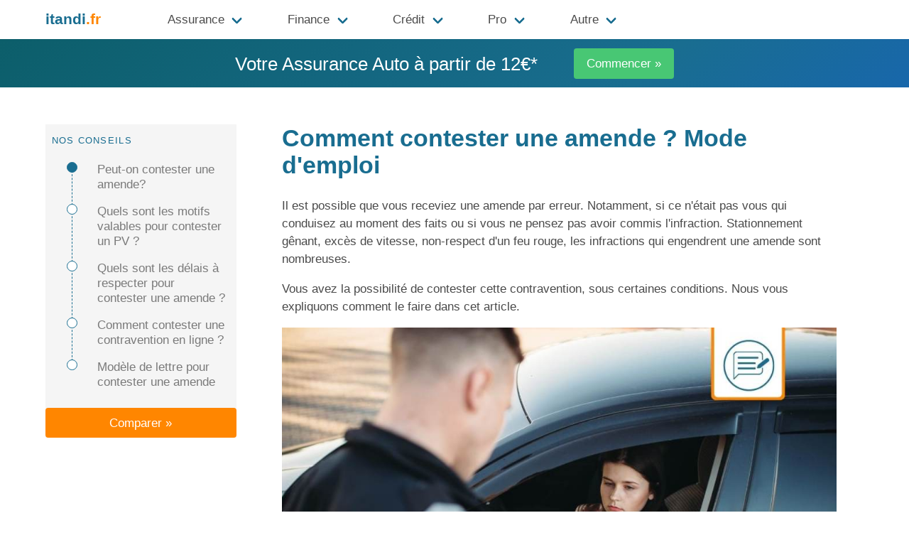

--- FILE ---
content_type: text/html;charset=UTF-8
request_url: https://www.itandi.fr/blog/comment-contester-une-amende
body_size: 15927
content:
<!DOCTYPE html><html><head><meta charset="utf-8"><meta name="viewport" content="width=device-width, initial-scale=1"><title>Comment Contester une Amende ? Mode d'Emploi</title><meta name="description" content="Vous avez reçu un avis de contravention et vous ne pensez pas avoir commis l'infraction ? Sachez que vous pouvez contester une amende. Nous vous expliquons la démarche à suivre."><link rel="canonical" href="https://www.itandi.fr/blog/comment-contester-une-amende" /><meta name="robots" content="noarchive"><link rel="stylesheet" type="text/css" href="https://www.itandi.fr/css/content.css"><script>let publisherAdsenseId = '4281063264834841';let adsenseArticleBlockId = '7560271450';let adsenseDisplayBlockId = '6131909219';let pixelGtagAnalyticsId = 'G-2R23LG9SNY';let pixelFbqId = '1663264450582985';let popUpConsent = true;let popUpClientId = '65b7a7fa8d77832b859ec7d3';let popUpCookiesVersion = 'itandi-fr-EU';var cookieMapping={adwords:{axeptioCookieKey:["google_ads","google_conversion_tracking","google_conversion_linker","google_remarketing"],pixelId:"undefined"!==typeof pixelGtagAdwordsId?pixelGtagAdwordsId:null,loaded:!1},analytics:{axeptioCookieKey:"google_analytics",pixelId:"undefined"!==typeof pixelGtagAnalyticsId?pixelGtagAnalyticsId:null,loaded:!1},adsense:{axeptioCookieKey:"double_click",pixelId:"undefined"!==typeof publisherAdsenseId?publisherAdsenseId:null,loaded:!1},facebook:{axeptioCookieKey:["facebook_conversion_tracking","facebook_custom_audiences","facebook_pixel","facebook_sdk"],pixelId:"undefined"!==typeof pixelFbqId?pixelFbqId:null,loaded:!1},facebook_shopping:{axeptioCookieKey:["facebook_conversion_tracking","facebook_custom_audiences","facebook_pixel","facebook_sdk"],pixelId:"undefined"!==typeof pixelFbqShoppingId?pixelFbqShoppingId:null,loaded:!1},bing:{axeptioCookieKey:"bing",pixelId:"undefined"!==typeof pixelBingId?pixelBingId:null,loaded:!1},outbrain:{axeptioCookieKey:"outbrain",pixelId:"undefined"!==typeof pixelOutbrainId?pixelOutbrainId:null,loaded:!1},tiktok:{axeptioCookieKey:"tiktok",pixelId:"undefined"!==typeof pixelTikTokId?pixelTikTokId:null,loaded:!1},snapchat:{axeptioCookieKey:"snapchat",pixelId:"undefined"!==typeof pixelSnapchatId?pixelSnapchatId:null,loaded:!1},brevo:{axeptioCookieKey:"sendinblue",pixelId:"undefined"!==typeof pixelBrevoId?pixelBrevoId:null,loaded:!1}};"undefined"!==typeof popUpConsent&&popUpConsent&&(window.axeptioSettings={clientId:popUpClientId,cookiesVersion:popUpCookiesVersion},function(b,a){var d=b.getElementsByTagName(a)[0];b=b.createElement(a);b.async=!0;b.src="//static.axept.io/sdk.js";d.parentNode.insertBefore(b,d)}(document,"script"),void 0===window._axcb&&(window._axcb=[]),window._axcb.push(function(b){b.on("cookies:complete",function(a){hasConsent("facebook",a)&&loadFacebookAdsPixel(pixelFbqId);hasConsent("facebook_shopping",a)&&loadFacebookAdsShoppingPixel(pixelFbqShoppingId);hasConsent("facebook",a)||hasConsent("facebook_shopping",a)||removeFacebookAdsPixel();if(hasConsent("adwords",a))loadAdwordsPixel(pixelGtagAdwordsId);else try{gtag("set","url_passthrough",!0)}catch(f){}if(hasConsent("analytics",a))loadAnalyticsPixel(pixelGtagAnalyticsId);else try{gtag("set","url_passthrough",!0)}catch(f){}hasConsent("adwords",a)||hasConsent("analytics",a)||removeGtagPixel();try{gtag("consent","update",a.$$googleConsentMode)}catch(f){}if("undefined"!==typeof publisherAdsenseId){var d=document.querySelectorAll("div.adsense-skeleton");if("undefined"!==typeof AUTO_ADS&&AUTO_ADS||0<d.length)loadAdsensePixel(publisherAdsenseId),hasConsent("adsense",a)?updateAdsensePersonalizedAds(!0):updateAdsensePersonalizedAds(!1)}hasConsent("outbrain",a)?loadOutbrainPixel(pixelOutbrainId):removeOutbrainPixel();hasConsent("bing",a)?loadBingPixel(pixelBingId):removeBingPixel();updateBingConsent(a.bing);hasConsent("tiktok",a)?loadTiktokPixel(pixelTikTokId):removeTikTokPixel();hasConsent("snapchat",a)?loadSnapchatPixel(pixelSnapchatId):removeSnapchatPixel();hasConsent("brevo",a)?loadBrevoPixel(pixelBrevoId):removeBrevoPixel()})}));"undefined"!==typeof popUpConsent&&popUpConsent||(hasConsent("facebook")&&loadFacebookAdsPixel(pixelFbqId),hasConsent("facebook_shopping")&&loadFacebookAdsShoppingPixel(pixelFbqShoppingId),hasConsent("adwords")&&loadAdwordsPixel(pixelGtagAdwordsId),hasConsent("analytics")&&loadAnalyticsPixel(pixelGtagAnalyticsId),updateGtagConsent(!0,!0),"undefined"!==typeof publisherAdsenseId&&hasConsent("adsense")&&(loadAdsensePixel(publisherAdsenseId),updateAdsensePersonalizedAds(!0)),hasConsent("outbrain")&&loadOutbrainPixel(pixelOutbrainId),hasConsent("bing")&&loadBingPixel(pixelBingId),updateBingConsent(!0),hasConsent("tiktok")&&loadTiktokPixel(pixelTikTokId),hasConsent("snapchat")&&loadSnapchatPixel(pixelSnapchatId),hasConsent("brevo")&&loadBrevoPixel(pixelBrevoId));function loadFacebookAdsPixel(b){cookieMapping.facebook.loaded||cookieMapping.facebook_shopping.loaded||(cookieMapping.facebook.loaded=!0,!function(a,d,f,c,e,g,h){a.fbq||(e=a.fbq=function(){e.callMethod?e.callMethod.apply(e,arguments):e.queue.push(arguments)},a._fbq||(a._fbq=e),e.push=e,e.loaded=!0,e.version="2.0",e.queue=[],g=d.createElement(f),g.async=!0,g.src=c,h=d.getElementsByTagName(f)[0],h.parentNode.insertBefore(g,h))}(window,document,"script","https://connect.facebook.net/en_US/fbevents.js"),fbq("init",b),fbq("track","PageView"))}function loadFacebookAdsShoppingPixel(b){loadFacebookAdsPixel(b);cookieMapping.facebook_shopping.loaded=!0}function removeFacebookAdsPixel(){removeScriptsWithSrcContaining("connect.facebook.net");deleteCookie("_fbp");deleteCookie("_fbc");delete fbq;delete _fbq}function loadGtagPixel(b){function a(){dataLayer.push(arguments)}if(cookieMapping.adwords.loaded||cookieMapping.analytics.loaded)a("config",b);else{(function(f){f.gtag||(f.gtag=function(){dataLayer.push(arguments)})})(window);var d=document.createElement("SCRIPT");d.async=!0;d.src="https://www.googletagmanager.com/gtag/js?id="+b;document.head.appendChild(d);window.dataLayer=window.dataLayer||[];a("js",new Date);a("config",b);a("consent","default",{ad_storage:"denied",ad_user_data:"denied",ad_personalization:"denied",analytics_storage:"denied",wait_for_update:500})}}function loadAdwordsPixel(b){loadGtagPixel(b);cookieMapping.adwords.loaded=!0}function loadAnalyticsPixel(b){loadGtagPixel(b);cookieMapping.analytics.loaded=!0}function removeGtagPixel(){removeScriptsWithSrcContaining("googletagmanager.com");deleteCookie("_ga");decodeURIComponent(document.cookie).split(";").forEach(function(b){var a=/^(_ga_[^=]*)=(.*)/;a.test(b)&&(b=b.replace(a,"$1"),deleteCookie(b))})}function updateGtagConsent(b,a){b={ad_storage:!0===b?"granted":"denied",ad_user_data:!0===b?"granted":"denied",ad_personalization:!0===b?"granted":"denied",analytics_storage:!0===a?"granted":"denied"};try{gtag("consent","update",b)}catch(d){}}function loadAdsensePixel(b){if(!cookieMapping.adsense.loaded){var a=document.createElement("SCRIPT");a.async=!0;a.src="https://pagead2.googlesyndication.com/pagead/js/adsbygoogle.js?client=ca-pub-"+b;a.crossorigin="anonymous";document.head.appendChild(a)}cookieMapping.adsense.loaded=!0}function updateAdsensePause(b){b?(adsbygoogle=window.adsbygoogle||[]).pauseAdRequests=1:(adsbygoogle=window.adsbygoogle||[]).pauseAdRequests=0}function updateAdsensePersonalizedAds(b){b?(adsbygoogle=window.adsbygoogle||[]).requestNonPersonalizedAds=0:(adsbygoogle=window.adsbygoogle||[]).requestNonPersonalizedAds=1}function loadOutbrainPixel(b){cookieMapping.outbrain.loaded||(cookieMapping.outbrain.loaded=!0,!function(a,d){if(a.obApi)d=function(c){return"[object Array]"===Object.prototype.toString.call(c)?c:[c]},a.obApi.marketerId=d(a.obApi.marketerId).concat(d(b));else{var f=a.obApi=function(){f.dispatch?f.dispatch.apply(f,arguments):f.queue.push(arguments)};f.version="1.1";f.loaded=!0;f.marketerId=b;f.queue=[];a=d.createElement("script");a.async=!0;a.src="//amplify.outbrain.com/cp/obtp.js";a.type="text/javascript";d=d.getElementsByTagName("script")[0];d.parentNode.insertBefore(a,d)}}(window,document),obApi("track","PAGE_VIEW"))}function removeOutbrainPixel(){removeScriptsWithSrcContaining("outbrain.com")}function loadBingPixel(b){cookieMapping.bing.loaded||(cookieMapping.bing.loaded=!0,function(a,d,f,c,e){a[e]=a[e]||[];var g=function(){var k={ti:b};k.q=a[e];a[e]=new UET(k);a[e].push("pageLoad")};var h=d.createElement(f);h.src=c;h.async=1;h.onload=h.onreadystatechange=function(){var k=this.readyState;k&&"loaded"!==k&&"complete"!==k||(g(),h.onload=h.onreadystatechange=null)};d=d.getElementsByTagName(f)[0];d.parentNode.insertBefore(h,d)}(window,document,"script","//bat.bing.com/bat.js","uetq"),window.uetq=window.uetq||[],window.uetq.push("consent","default",{ad_storage:"denied"}))}function removeBingPixel(){removeScriptsWithSrcContaining("bat.bing.com");deleteCookie("_uetsid");deleteCookie("_uetvid");localStorage.removeItem("_uetsid");localStorage.removeItem("_uetsid_exp");localStorage.removeItem("_uetvid");localStorage.removeItem("_uetvid_exp")}function loadTiktokPixel(b){cookieMapping.tiktok.loaded||(cookieMapping.tiktok.loaded=!0,!function(a,d,f){a.TiktokAnalyticsObject=f;var c=a[f]=a[f]||[];c.methods="page track identify instances debug on off once ready alias group enableCookie disableCookie".split(" ");c.setAndDefer=function(e,g){e[g]=function(){e.push([g].concat(Array.prototype.slice.call(arguments,0)))}};for(a=0;a<c.methods.length;a++)c.setAndDefer(c,c.methods[a]);c.instance=function(e){e=c._i[e]||[];for(var g=0;g<c.methods.length;g++)c.setAndDefer(e,c.methods[g]);return e};c.load=function(e,g){c._i=c._i||{};c._i[e]=[];c._i[e]._u="https://analytics.tiktok.com/i18n/pixel/events.js";c._t=c._t||{};c._t[e]=+new Date;c._o=c._o||{};c._o[e]=g||{};g=document.createElement("script");g.type="text/javascript";g.async=!0;g.src="https://analytics.tiktok.com/i18n/pixel/events.js?sdkid="+e+"&lib="+f;e=document.getElementsByTagName("script")[0];e.parentNode.insertBefore(g,e)};c.load(b);c.page()}(window,document,"ttq"))}function removeTikTokPixel(){removeScriptsWithSrcContaining("analytics.tiktok.com");deleteCookie("_tt_enable_cookie");deleteCookie("_ttp");sessionStorage.removeItem("tt_appInfo");sessionStorage.removeItem("tt_pixel_session_index");sessionStorage.removeItem("tt_sessionId")}function loadSnapchatPixel(b){cookieMapping.snapchat.loaded||(cookieMapping.snapchat.loaded=!0,function(a,d,f){if(!a.snaptr){var c=a.snaptr=function(){c.handleRequest?c.handleRequest.apply(c,arguments):c.queue.push(arguments)};c.queue=[];r=d.createElement("script");r.async=!0;r.src=f;a=d.getElementsByTagName("script")[0];a.parentNode.insertBefore(r,a)}}(window,document,"https://sc-static.net/scevent.min.js"),snaptr("init",b),snaptr("track","PAGE_VIEW"))}function removeSnapchatPixel(){removeScriptsWithSrcContaining("tr.snapchat.com");removeIframesWithSrcContaining("tr.snapchat.com");removeScriptsWithSrcContaining("sc-static.net");deleteCookie("_scid_r");deleteCookie("_scid");sessionStorage.removeItem("u_scsid_r");sessionStorage.removeItem("u_scsid");localStorage.removeItem("u_sclid_r");localStorage.removeItem("u_sclid")}function loadBrevoPixel(b){cookieMapping.brevo.loaded||(cookieMapping.brevo.loaded=!0,function(){window.sib={equeue:[],client_key:b};window.brevo={};for(var a=["track","identify","trackLink","page"],d=0;d<a.length;d++)(function(f){window.brevo[f]=function(){var c=Array.prototype.slice.call(arguments);(window.sib[f]||function(){var e={};e[f]=c;window.sib.equeue.push(e)})(c[0],c[1],c[2],c[3])}})(a[d]);a=document.createElement("script");d=document.getElementsByTagName("script")[0];a.type="text/javascript";a.id="brevo-js";a.async=!0;a.src="https://sibautomation.com/sa.js?key="+window.sib.client_key;d.parentNode.insertBefore(a,d);window.brevo.page()}())}function removeBrevoPixel(){removeScriptsWithSrcContaining("sibautomation.com");removeIframesWithSrcContaining("sibautomation.com");deleteCookie("sib_cuid")}function firePixels(){var b="undefined"!==typeof axeptioSDK?axeptioSDK.userPreferencesManager.choices:null,a=null,d=null;if("undefined"!==typeof form&&"undefined"!==typeof form.version){if(1===form.version||2===form.version)a=form.output.event_id,d=form.output.holder_email;3===form.version&&(a=form.eventId,d=form.getFieldOption("holder_email","value"));4===form.version&&(a=form.eventId,d=form.getFieldValue("holder_email"))}if(hasConsent("facebook",b))if(null!==a)try{fbq("track","Lead",null,{eventID:a})}catch(c){}else try{fbq("track","Lead",null)}catch(c){}if(hasConsent("facebook_shopping",b))if(null!==a)try{fbq("track","Purchase",{value:0,currency:"EUR"},{eventID:a})}catch(c){}else try{fbq("track","Purchase",{value:0,currency:"EUR"})}catch(c){}if(hasConsent("adwords",b)&&"undefined"!==typeof pixelGtagAdwordsConversionId){var f=pixelGtagAdwordsId+"/"+pixelGtagAdwordsConversionId;if(null!==a)try{gtag("event","conversion",{send_to:f,transaction_id:a})}catch(c){}else try{gtag("event","conversion",{send_to:f})}catch(c){}}if(hasConsent("analytics",b))try{gtag("event","generate_lead")}catch(c){}if(hasConsent("outbrain",b))try{obApi("track","Lead Itandi")}catch(c){}if(hasConsent("bing",b)){try{window.uetq=window.uetq||[]}catch(c){}try{window.uetq.push("event","submit_lead_form",{revenue_value:null,currency:"USD"})}catch(c){}}if(hasConsent("tiktok",b))try{ttq.track("SubmitForm")}catch(c){}if(hasConsent("snapchat",b)){try{snaptr("track","SUBSCRIBE")}catch(c){}try{snaptr("track","SIGN_UP")}catch(c){}}if(hasConsent("brevo",b)){if(null!==d)try{window.sib.email_id=d}catch(c){}try{brevo.track("lead_website")}catch(c){}}}function deleteCookie(b){document.cookie=b+"=; Path=/; Expires=Thu, 01 Jan 1970 00:00:01 GMT;"}function removeScriptsWithSrcContaining(b){document.querySelectorAll("script").forEach(function(a){var d=new RegExp(b);""!==a.src&&d.test(a.src)&&a.remove()})}function removeIframesWithSrcContaining(b){document.querySelectorAll("iframe").forEach(function(a){var d=new RegExp(b);""!==a.src&&d.test(a.src)&&a.remove()})}function hasConsent(b,a){a=void 0===a?null:a;return null===cookieMapping[b].pixelId?!1:null!==cookieMapping[b].pixelId&&("undefined"===typeof popUpConsent||!popUpConsent)||null!==cookieMapping[b].pixelId&&null===a&&"undefined"!==typeof popUpConsent&&popUpConsent?!0:"undefined"!==typeof popUpConsent&&popUpConsent&&null!==a?Array.isArray(cookieMapping[b].axeptioCookieKey)?(consent=!0,cookieMapping[b].axeptioCookieKey.forEach(function(d){"undefined"!==typeof a[d]&&a[d]||(consent=!1)}),consent):"undefined"!==typeof a[cookieMapping[b].axeptioCookieKey]&&a[cookieMapping[b].axeptioCookieKey]:!1}function logLoadedPixels(){Object.entries(cookieMapping).forEach(function(b){console.log(b[0],b[1].loaded)})}function createAdsenseArticle(){var b=document.createElement("ins");b.className="adsbygoogle";b.style.display="block";b.style.textAlign="center";b.dataset.adClient="ca-pub-"+publisherAdsenseId;b.dataset.adFormat="fluid";b.dataset.adLayout="in-article";b.dataset.adSlot=adsenseArticleBlockId;var a=document.createElement("div");a.className="mb-3";a.appendChild(b);return a}function createAdsenseDisplay(){var b=document.createElement("ins");b.className="adsbygoogle";b.style.display="block";b.dataset.adClient="ca-pub-"+publisherAdsenseId;b.dataset.adFormat="auto";b.dataset.adSlot=adsenseDisplayBlockId;b.dataset.fullWidthResponsive="true";var a=document.createElement("div");a.className="mb-3";a.appendChild(b);return a}window.addEventListener("load",function(){document.querySelectorAll("div.adsense-skeleton").forEach(function(b){if("undefined"===typeof publisherAdsenseId)b.remove();else{switch(b.dataset.label){case "article":var a=createAdsenseArticle();b.replaceWith(a);break;default:a=createAdsenseDisplay(),b.replaceWith(a)}a.after(getAdsenseActivationScript())}})});function getAdsenseActivationScript(){var b=document.createElement("script");b.id=self.crypto.randomUUID();b.type="text/javascript";b.text="(adsbygoogle = window.adsbygoogle || []).push({});";return b}function updateBingConsent(b){b={ad_storage:!0===b?"granted":"denied"};window.uetq=window.uetq||[];window.uetq.push("consent","update",b)};</script><script type="application/ld+json">{"@context":"https:\/\/schema.org\/","@type":"NewsArticle","headline":"Comment contester une amende&nbsp;? Mode d'emploi","datePublished":"2022-09-09T16:41:04+02:00","dateModified":"2024-11-07T10:46:12+01:00","author":[{"@type":"Person","name":"Alexandre Lamour","url":"https:\/\/www.itandi.fr\/auteur\/redaction-alexandre-lamour"}],"image":["https:\/\/www.itandi.fr\/img\/comment-contester-une-amende.jpg"]}</script><link rel="icon" href="https://www.itandi.fr/img/favicon.png" type="image/png"></head><body><nav class="navbar is-transparent" role="navigation" aria-label="main navigation"><div class="container"><div class="navbar-brand"><a class="navbar-item has-text-primary is-size-5 has-text-weight-bold" href="https://www.itandi.fr">itandi<span class="has-text-warning">.fr</span></a><a onclick="burger(this);" role="button" class="navbar-burger" aria-label="menu" aria-expanded="false" data-target="main-menu"><span class="cross1" aria-hidden="true"></span><span class="cross2" aria-hidden="true"></span><span class="cross3" aria-hidden="true"></span></a></div><div id="main-menu" class="navbar-menu"><div class="navbar-start level0"><div class="navbar-item has-dropdown is-hoverable" onmouseenter="level2enter(this);" onmouseleave="level2leave(this);" onclick="level2(this);" aria-expanded="false" data-target="plus-assurance"><a class="navbar-link level1 arrow-right">Assurance</a><div class="navbar-dropdown is-boxed is-hidden" id="plus-assurance"><a class="navbar-item level2" href="https://www.itandi.fr/assurance/comparateur-assurance-auto">Assurance Auto</a><a class="navbar-item level2" href="https://www.itandi.fr/assurance/mutuelle-sante-pas-cher">Mutuelle Santé</a><a class="navbar-item level2" href="https://www.itandi.fr/assurance/comparateur-assurance-habitation">Assurance Habitation</a><a class="navbar-item level2" href="https://www.itandi.fr/assurance/changer-assurance-pret-immobilier">Assurance de Prêt</a><a class="navbar-item level2" href="https://www.itandi.fr/assurance/assurance-animaux">Assurance Animaux</a><a class="navbar-item level2" href="https://www.itandi.fr/assurance/mutuelle-sante-pas-cher">Mutuelle Senior</a><a class="navbar-item level2" href="https://www.itandi.fr/assurance/assurance-obseques">Assurance Obsèques</a><a class="navbar-item level2" href="https://www.itandi.fr/assurance/assurance-moto">Assurance Moto</a><a class="navbar-item level2" href="https://www.itandi.fr/assurance/assurance-deces">Assurance Décès</a><a class="navbar-item level2" href="https://www.itandi.fr/assurance/assurance-dependance">Assurance Dépendance</a><a class="navbar-item level2" href="https://www.itandi.fr/assurance/assurance-loyer-impaye">Assurance Loyers Impayés</a><a class="navbar-item level2" href="https://www.itandi.fr/assurance/assurance-camping-car">Assurance Camping-Car</a><a class="navbar-item level2" href="https://www.itandi.fr/assurance/assurance-bateau">Assurance Bateau</a></div></div><div class="navbar-item has-dropdown is-hoverable" onmouseenter="level2enter(this);" onmouseleave="level2leave(this);" onclick="level2(this);" aria-expanded="false" data-target="plus-finance"><a class="navbar-link level1 arrow-right">Finance</a><div class="navbar-dropdown is-boxed is-hidden" id="plus-finance"><a class="navbar-item level2" href="https://www.itandi.fr/travaux/devis-travaux">Devis Travaux</a><a class="navbar-item level2" href="https://www.itandi.fr/energie/comparateur-energie">Électricité et Gaz</a><a class="navbar-item level2" href="https://www.itandi.fr/finance/investissement-pinel">Défiscalisation Immobilière</a><a class="navbar-item level2" href="https://www.itandi.fr/finance/comparateur-banque">Comparateur de Banque</a><a class="navbar-item level2" href="https://www.itandi.fr/finance/comparateur-livret-epargne">Livret d'Epargne</a><a class="navbar-item level2" href="https://www.itandi.fr/finance/comparateur-frais-boursier">Comparateur Boursier</a><a class="navbar-item level2" href="https://www.itandi.fr/finance/plan-epargne-retraite-per">Plan Épargne Retraite</a><a class="navbar-item level2" href="https://www.itandi.fr/assurance/comparateur-assurance-vie">Assurance Vie</a></div></div><div class="navbar-item has-dropdown is-hoverable" onmouseenter="level2enter(this);" onmouseleave="level2leave(this);" onclick="level2(this);" aria-expanded="false" data-target="plus-credit"><a class="navbar-link level1 arrow-right">Crédit</a><div class="navbar-dropdown is-boxed is-hidden" id="plus-credit"><a class="navbar-item level2" href="https://www.itandi.fr/finance/comparateur-credit-immobilier">Crédit Immobilier</a><a class="navbar-item level2" href="https://www.itandi.fr/finance/credit-consommation">Crédit Conso</a><a class="navbar-item level2" href="https://www.itandi.fr/finance/rachat-de-credit">Rachat de Crédit</a></div></div><div class="navbar-item has-dropdown is-hoverable" onmouseenter="level2enter(this);" onmouseleave="level2leave(this);" onclick="level2(this);" aria-expanded="false" data-target="plus-pro"><a class="navbar-link level1 arrow-right">Pro</a><div class="navbar-dropdown is-boxed is-hidden" id="plus-pro"><a class="navbar-item level2" href="https://www.itandi.fr/assurance/mutuelle-independant">Mutuelle TNS</a><a class="navbar-item level2" href="https://www.itandi.fr/assurance/comparateur-mutuelle-entreprise">Mutuelle Collective</a><a class="navbar-item level2" href="https://www.itandi.fr/assurance/comparateur-garantie-decennale">Assurance Décennale</a><a class="navbar-item level2" href="https://www.itandi.fr/assurance/responsabilite-civile-professionnelle">RC Professionnelle</a><a class="navbar-item level2" href="https://www.itandi.fr/assurance/assurance-dommage-ouvrage">Dommages Ouvrage</a><a class="navbar-item level2" href="https://www.itandi.fr/assurance/assurance-multirisque-professionnelle">Multirisque Professionnelle</a><a class="navbar-item level2" href="https://www.itandi.fr/assurance/assurance-homme-cle">Assurance Homme-Clé</a><a class="navbar-item level2" href="https://www.itandi.fr/assurance/assurance-flotte-automobile">Flotte Automobile</a><a class="navbar-item level2" href="https://www.itandi.fr/assurance/assurance-prevoyance-tns">Prévoyance TNS</a></div></div><div class="navbar-item has-dropdown is-hoverable" onmouseenter="level2enter(this);" onmouseleave="level2leave(this);" onclick="level2(this);" aria-expanded="false" data-target="plus-autre"><a class="navbar-link level1 arrow-right">Autre</a><div class="navbar-dropdown is-boxed is-hidden" id="plus-autre"><a class="navbar-item level2" href="https://www.itandi.fr/assurance/surcomplementaire-sante">Surcomplémentaire Santé</a><a class="navbar-item level2" href="https://www.itandi.fr/assurance/assurance-auto-temporaire">Assurance Auto Temporaire</a><a class="navbar-item level2" href="https://www.itandi.fr/assurance/assurance-voiture-sans-permis">Assurance Voiture Sans Permis</a><a class="navbar-item level2" href="https://www.itandi.fr/assurance/assurance-protection-juridique">Protection Juridique</a><a class="navbar-item level2" href="https://www.itandi.fr/assurance/garantie-accidents-vie">Garantie Accidents de la Vie</a><a class="navbar-item level2" href="https://www.itandi.fr/assurance/assurance-indemnites-journalieres">Indemnités Journalières</a><a class="navbar-item level2" href="https://www.itandi.fr/assurance/assurance-cheval">Assurance Cheval</a><a class="navbar-item level2" href="https://www.itandi.fr/assurance/assurance-velo">Assurance Vélo</a> <a class="navbar-item level2" href="https://www.itandi.fr/assurance/assurance-voyage">Assurance Voyage</a> <a class="navbar-item level2" href="https://www.itandi.fr/assurance/comparateur-assurance-sante-internationale">Assurance Santé Internationale</a><a class="navbar-item level2" href="https://www.itandi.fr/assurance/assurance-scolaire">Assurance Scolaire</a><a class="navbar-item level2" href="https://www.itandi.fr/assurance/assurance-multirisque-immeuble-copropriete">Multirisque Immeuble Copropriété</a><a class="navbar-item level2" href="https://www.itandi.fr/assurance/punaises-de-lit">Assurance Punaises de Lit</a><a class="navbar-item level2" href="https://www.itandi.fr/assurance/assurance-jet-ski">Assurance Jetski</a><a class="navbar-item level2" href="https://www.itandi.fr/assurance/comparateur-assurance-mobil-home">Assurance Mobil-Home</a> <a class="navbar-item level2" href="https://www.itandi.fr/assurance/assurance-panne-mecanique">Assurance Panne Mécanique</a> <a class="navbar-item level2" href="https://www.itandi.fr/assurance/assurance-cyber-risques">Assurance Cyber-risques</a></div></div></div></div></div></nav><section id="poptop" class="section hero is-primary is-bold py-3"><div class="has-text-centered" style="margin:0 auto;"><div class="is-pulled-left is-size-4 pt-2 pr-6" style="line-height:1.05;">Votre Assurance Auto à partir de 12€*</div><div class="is-pulled-left"><a class="button is-success" href="https://www.itandi.fr/assurance/comparateur-assurance-auto?utm_medium=cta-seo&utm_term=%2Fblog%2Fcomment-contester-une-amende">Commencer &raquo;</a></div></div></section><div class="overlay" id="overlay"><div class="popup"><span class="close-button" id="close-button">&times;</span><h2 class="title is-4">Découvrez quelles sont les assurances les moins chères</h2><div class="columns"><div class="column is-one-third is-hidden-mobile"><div class="box has-text-centered is-clickable" onclick="window.location.href='https://www.itandi.fr/assurance/mutuelle-sante-pas-cher'"><svg xmlns="http://www.w3.org/2000/svg" viewBox="0 0 512 512" class="upsell-svg mb-2"><path fill="currentColor" d="M468.7 76.5C423.6 32.2 375 32 362.3 32c-12.7 0-61.5.2-106.3 44.4C211.3 32.3 162.5 32 149.7 32c-12.7 0-61.4.2-106.4 44.5C15.4 104 0 140.7 0 179.9 0 214.1 12.3 246 33.8 272h120.8l29.9-71.8 56.9 126.4c5.5 12.3 22.9 12.7 28.9.6l49.7-99.4 22.1 44.2h136c21.5-26 33.8-57.9 33.8-92.1.1-39.2-15.3-75.9-43.2-103.4zM462.5 240H361.9l-27.6-55.2c-5.9-11.8-22.7-11.8-28.6 0l-48.9 97.9-58.2-129.3c-5.8-12.8-24-12.5-29.4.4L133.3 240H49.5c-9.2-14.6-42.6-82.7 18.3-142.7C90.4 75.1 120 64 149.7 64c33.9 0 54.5 6.3 106.3 57.3C311 67.1 330.5 64 362.3 64c29.7 0 59.3 11.1 81.8 33.3 61 60.1 27.5 128.2 18.4 142.7zM268.7 443.4c-6.2 6.1-16.2 6.1-22.4 0L108.9 304H64l159.9 162.2c18.7 18.5 48.6 18.4 67.3 0L448 304h-44.5L268.7 443.4z"></path></svg><h3 class="title is-5">Mutuelle<br>Santé</h3><p>À partir de <strong>4,90€</strong> par mois</p><a href="https://www.itandi.fr/assurance/mutuelle-sante-pas-cher" class="cta">Comparer les prix ></a></div></div><div class="column is-one-third is-hidden-mobile"><div class="box has-text-centered is-clickable" onclick="window.location.href='https://www.itandi.fr/assurance/comparateur-assurance-auto'"><svg xmlns="http://www.w3.org/2000/svg" viewBox="0 0 512 512" class="upsell-svg mb-2"><path fill="currentColor" d="M120.81 248c-25.96 0-44.8 16.8-44.8 39.95 0 23.15 18.84 39.95 44.8 39.95l10.14.1c39.21 0 45.06-20.1 45.06-32.08-.01-24.68-31.1-47.92-55.2-47.92zm10.14 56c-3.51 0-7.02-.1-10.14-.1-12.48 0-20.8-6.38-20.8-15.95s8.32-15.95 20.8-15.95 31.2 14.36 31.2 23.93c0 7.17-10.54 8.07-21.06 8.07zm260.24-56c-24.1 0-55.19 23.24-55.19 47.93 0 11.98 5.85 32.08 45.06 32.08l10.14-.1c25.96 0 44.8-16.8 44.8-39.95-.01-23.16-18.85-39.96-44.81-39.96zm0 55.9c-3.12 0-6.63.1-10.14.1-10.53 0-21.06-.9-21.06-8.07 0-9.57 18.72-23.93 31.2-23.93s20.8 6.38 20.8 15.95-8.32 15.95-20.8 15.95zm114.8-140.94c-7.34-11.88-20.06-18.97-34.03-18.97H422.3l-8.07-24.76C403.5 86.29 372.8 64 338.17 64H173.83c-34.64 0-65.33 22.29-76.06 55.22l-8.07 24.76H40.04c-13.97 0-26.69 7.09-34.03 18.97s-8 26.42-1.75 38.91l5.78 11.61c3.96 7.88 9.92 14.09 17 18.55-6.91 11.74-11.03 25.32-11.03 39.97V400c0 26.47 21.53 48 48 48h16c26.47 0 48-21.53 48-48v-16H384v16c0 26.47 21.53 48 48 48h16c26.47 0 48-21.53 48-48V271.99c0-14.66-4.12-28.23-11.03-39.98 7.09-4.46 13.04-10.68 17-18.57l5.78-11.56c6.24-12.5 5.58-27.05-1.76-38.92zM128.2 129.14C134.66 109.32 153 96 173.84 96h164.33c20.84 0 39.18 13.32 45.64 33.13l20.47 62.85H107.73l20.47-62.84zm-89.53 70.02l-5.78-11.59c-1.81-3.59-.34-6.64.34-7.78.87-1.42 2.94-3.8 6.81-3.8h39.24l-6.45 19.82a80.69 80.69 0 0 0-23.01 11.29c-4.71-1-8.94-3.52-11.15-7.94zM96.01 400c0 8.83-7.19 16-16 16h-16c-8.81 0-16-7.17-16-16v-16h48v16zm367.98 0c0 8.83-7.19 16-16 16h-16c-8.81 0-16-7.17-16-16v-16h48v16zm0-80.01v32H48.01v-80c0-26.47 21.53-48 48-48h319.98c26.47 0 48 21.53 48 48v48zm15.12-132.41l-5.78 11.55c-2.21 4.44-6.44 6.97-11.15 7.97-6.94-4.9-14.69-8.76-23.01-11.29l-6.45-19.82h39.24c3.87 0 5.94 2.38 6.81 3.8.69 1.14 2.16 4.18.34 7.79z"></path></svg><h3 class="title is-5">Assurance<br>Auto</h3><p>À partir de <strong>12€</strong> par mois</p><a href="https://www.itandi.fr/assurance/comparateur-assurance-auto" class="cta">Comparer les prix ></a></div></div><div class="column is-one-third is-hidden-mobile"><div class="box has-text-centered is-clickable" onclick="window.location.href='https://www.itandi.fr/assurance/comparateur-assurance-habitation'"><svg xmlns="http://www.w3.org/2000/svg" viewBox="0 0 512 512" class="upsell-svg mb-2"><path fill="currentColor" d="M570.53,242,512,190.75V48a16,16,0,0,0-16-16H400a16,16,0,0,0-16,16V78.75L298.53,4a16,16,0,0,0-21.06,0L5.47,242a16,16,0,0,0,21.07,24.09L64,233.27V464a48.05,48.05,0,0,0,48,48H464a48.05,48.05,0,0,0,48-48V233.27l37.46,32.79A16,16,0,0,0,570.53,242ZM480,464a16,16,0,0,1-16,16H112a16,16,0,0,1-16-16V205.27l192-168,192,168Zm0-301.25-64-56V64h64ZM208,218.67V325.34A26.75,26.75,0,0,0,234.66,352H341.3A26.76,26.76,0,0,0,368,325.34V218.67A26.75,26.75,0,0,0,341.3,192H234.66A26.74,26.74,0,0,0,208,218.67ZM240,224h96v96H240Z"></path></svg><h3 class="title is-5">Assurance<br>Habitation</h3><p>À partir de <strong>7,09€</strong> par mois</p><a href="https://www.itandi.fr/assurance/comparateur-assurance-habitation" class="cta">Comparer les prix ></a></div></div><div class="column is-hidden-desktop"><a class="button is-primary is-fullwidth is-mobile-modal button-modal" href="https://www.itandi.fr/assurance/mutuelle-sante-pas-cher">Mutuelle Santé<br><span class="price">À partir de <strong>4,90€</strong> par mois</span></a></div><div class="column is-hidden-desktop"><a class="button is-primary is-fullwidth is-mobile-modal button-modal" href="https://www.itandi.fr/assurance/comparateur-assurance-auto">Assurance Auto<br><span class="price">À partir de <strong>12€</strong> par mois</span></a></div><div class="column is-hidden-desktop"><a class="button is-primary is-fullwidth is-mobile-modal button-modal" href="https://www.itandi.fr/assurance/comparateur-assurance-habitation">Assurance Habitation<br><span class="price">À partir de <strong>7,09€</strong> par mois</span></a></div></div><p class="footer-text"><a href="https://www.itandi.fr" class="has-text-weight-bold has-text-white">Découvrez également nos nombreux autres comparateurs</a></p></div></div><section class="section"><div class="container"><div class="columns is-menu-on-top"><div class="column is-3"><div id="sommaire" class="menu has-background-white-ter"><p class="menu-label px-2 pt-3 has-text-primary">Nos Conseils</p><ul class="menu-list"><li><a class="has-text-grey" href="#ancre1">Peut-on contester une amende?</a></li><li><a class="has-text-grey" href="#ancre2">Quels sont les motifs valables pour contester un PV ?</a></li><li><a class="has-text-grey" href="#ancre3">Quels sont les délais à respecter pour contester une amende ?</a></li><li><a class="has-text-grey" href="#ancre4">Comment contester une contravention en ligne ?</a></li><li><a class="has-text-grey" href="#ancre5">Modèle de lettre pour contester une amende</a></li></ul><p class="my-4 has-text-centered"><a class="button is-warning is-fullwidth" href="https://www.itandi.fr/assurance/comparateur-assurance-auto?utm_medium=cta-seo&utm_term=%2Fblog%2Fcomment-contester-une-amende">Comparer&nbsp;&raquo;</a></p></div></div><div class="column content with-table"><h1 class="title has-text-primary">Comment contester une amende&nbsp;? Mode d'emploi</h1><p>Il est possible que vous receviez une amende par erreur. Notamment, si ce n'était pas vous qui conduisez au moment des faits ou si vous ne pensez pas avoir commis l'infraction. Stationnement gênant, excès de vitesse, non-respect d'un feu rouge, les infractions qui engendrent une amende sont nombreuses.</p><p>Vous avez la possibilité de contester cette contravention, sous certaines conditions. Nous vous expliquons comment le faire dans cet article.</p><p><p class="has-text-centered" alt="contester une amende"><img src="https://www.itandi.fr/img/comment-contester-une-amende.jpg" alt="contester une amende"></p></p><h2 id="ancre1" data-label="Peut-on contester une amende?">Peut-on contester une amende?</h2><p>Si vous n'êtes pas d'accord avec une contravention que vous venez de recevoir, sachez que vous pouvez la contester.</p><p>La première chose à vérifier pour pouvoir contester une amende c'est de ne pas l'avoir payée. En effet, si vous avez déjà réglé, il n'est plus possible de faire une contestation. La démarche à suivre par la suite est régie par le code de procédure pénale, et ce quelle que soit l'infraction que vous avez commise.</p><p>Le mode de verbalisation et le procès-verbal vont influencer les modalités de contestation. Pour contester une amende, vous devez faire une requête en exonération ou envoyer une réclamation à l'officier du ministère public.</p><p>Pour que votre demande soit recevable, il existe 2 possibilités&nbsp;:</p><ul><li><strong>Le procès-verbal est irrégulier sur la forme</strong>&nbsp;: concrètement, cela signifie que toutes les mentions obligatoires ne sont pas présentes sur le PV. Il faut par exemple qu'il y ait tous les détails de l'infraction (date, lieu, heure, nature), l'identification de l'agent qui a fait le PV et la description de votre véhicule. Une irrégularité sur la forme est un motif suffisant pour contester une amende pour excès de vitesse ou pour stationnement gênant ;</li><li><strong>Le procès-verbal est irrégulier sur le fond </strong>: il faut alors pouvoir prouver que l'infraction n'a pas été commise. Par exemple, pour un excès de vitesse, vous devez prouver que le véhicule ne vous appartenait plus (vente ou cession), que vous l'aviez prêté ce jour-là ou que le radar est défaillant (mauvaise plaque).</li></ul><p>Dans ce second cas, toutes les preuves sont bonnes à prendre. Notamment des témoignages qui prouvent que vous n'étiez pas sur le lieu de l'infraction, votre ticket de stationnement ou la preuve d'un dysfonctionnement (pas de marquage au sol, dysfonctionnement du radar ou du feu).</p><div class="box-borderl-grey box has-background-grey-lighter ql-align-justify">🚨 <strong>Attention&nbsp;: </strong>ce que beaucoup de personnes ignorent c'est que lorsque vous contestez une contravention, vous sortez du système de l'amende forfaitaire. Concrètement, cela signifie que si votre demande est refusée, vous êtes susceptible de payer une amende majorée.</div><p><span><a class="top-back-bar" href="#sommaire" style="color: rgb(25, 109, 144);">↑ Sommaire </a></span></p><h2 id="ancre2" data-label="Quels sont les motifs valables pour contester un PV&nbsp;?">Quels sont les motifs valables pour contester un PV&nbsp;?</h2><p>Il existe 4 motifs principaux qui sont recevables pour contester un PV. Nous vous les détaillons ci-dessous.</p><p><strong>1. Amende pour non-désignation du conducteur </strong>: si vous êtes dirigeant d'une société, en cas d'infraction au code de la route avec l'un des véhicules de l'entreprise, vous devez dénoncer le conducteur.</p><p>Vous devez en effet transmettre l'identité et l'adresse du conducteur sous 45 jours à l'autorité indiquée sur l'avis de contravention ou sur le site de l'agence nationale de traitement automatisé des infractions.</p><p>Sinon, vous serez reconnu coupable d'une infraction pour non-dénonciation. Vous risquez alors une amende de 675 €, minorée à 450 € si vous payez sous 15 jours.</p><p>Pour contester une amende pour non-dénonciation, vous ne devez pas régler l'amende et faire votre contestation sur le site de l'Antai. Si vous ne souhaitez pas le faire sur internet, vous pouvez envoyer un courrier de contestation en précisant le nom du conducteur à l'adresse notée sur la contravention.</p><p>Vous devez joindre au courrier le formulaire de requête en exonération que vous avez reçu en même temps que l'amende.</p><div class="box-borderl-warning box has-background-warning has-text-white ql-align-justify">✍️ <strong>À noter&nbsp;: </strong>cette procédure mise en place en 2017 pose souvent problème, puisque la plupart des dirigeants règlent l'amende en pensant bien faire, mais reçoivent ensuite une contravention pour non-désignation du conducteur. Faites donc attention à d'abord dénoncer le conducteur avant de régler l'amende.</div><p><strong>2. Amende pour excès de vitesse (radar) </strong>: si vous venez de recevoir une amende suite à un flash de radar, mais que c'est une erreur de conducteur ou de véhicule, vous devez contester. Sans quoi, les points seront retirés sur votre permis de conduire.</p><p>Vous avez 45 jours pour contester cette amende, c'est le même délai que pour la <a href="https://www.itandi.fr/blog/contester-amende-feu-rouge" target="_blank" style="color: rgb(25, 109, 144);">contestation du non-respect d'un feu rouge</a>. Vous devez prouver qu'il y a une erreur sur le véhicule (mauvaise plaque d'immatriculation, pas le même modèle) ou sur le conducteur (si vous aviez prêté votre véhicule ce jour-là).</p><p>Tout d'abord, vous pouvez demander au centre automatisé de constatation des infractions routières les photographies prises par le radar. Elles vous permettront de prouver que ce n'était pas votre véhicule.</p><p>Néanmoins, sachez que vous devrez verser une somme, dont le montant équivaut à celui de l'amende, en consignation.</p><p>Si vous souhaitez démontrer que ce n'était pas vous qui conduisiez, vous pouvez compléter le formulaire de requête en exonération. Vous devrez en plus dénoncer le conducteur dans le courrier envoyé à l'officier du ministère public qui accompagne votre contestation.</p><p>Votre courrier de contestation doit être envoyé en recommandé avec accusé de réception. Vous devez joindre à celui-ci&nbsp;: le procès-verbal, le formulaire de requête en exonération, la lettre d'explication du motif de contestation et le chèque de consignation.</p><p>L'officier du ministère public peut alors prendre 3 décisions suite à l'examen de votre demande&nbsp;:</p><ul><li>Annuler votre amende et classer le procès-verbal sans suite ;</li><li>Refuser votre demande ;</li><li>Renvoyer l'affaire devant le tribunal.</li></ul><div class="box-borderl-info box has-background-info has-text-white ql-align-justify">💡 <strong>À savoir&nbsp;:</strong> si les démarches vous paraissent trop compliquées, sachez que vous pouvez faire appel à un avocat.</div><p><strong>3. Amende pour stationnement </strong>: l'amende pour stationnement est l'une des plus courantes en France. Vous devez savoir que la contestation d'une telle contravention aboutit plus d'1 fois sur 2 à l'annulation du PV.</p><p>Il existe plusieurs infractions liées au stationnement (stationnement dangereux, abusif, gênant). Si vous êtes concerné par l'une d'elles et que vous n'êtes pas d'accord avec le PV, voici la démarche pour contester l'amende et/ou le retrait de points&nbsp;:</p><ul><li>Vous disposez de 45 jours pour contester le PV auprès de l'officier du ministère public ;</li><li>Vous devez envoyer votre lettre de contestation accompagnée de l'avis de contravention original (pensez à conserver une copie pour vous) ;</li><li>L'officier du ministère public prend alors sa décision (annulation de l'amende, refus de la demande ou renvoie devant le tribunal).</li></ul><p>Cette démarche peut aussi être faite en ligne sur le site de l'Antai.</p><p>Une amende pour stationnement peut être contestée pour plusieurs raisons. Notamment, si vous faites valoir votre droit à vous garer sur une place handicapée, si vous prouvez qu'il y a une absence de signalisation ou si vous prouvez que vous déchargiez des éléments lourds sur une place de livraison.</p><p><strong>4. Amende pour vitre teintée</strong>&nbsp;: depuis le mois de janvier 2017, la loi interdit les vitres teintées en dessous d'un certain seuil de transparence. Vous devez alors circuler avec un véhicule homologué dont les vitres avant ont un taux de transparence d'au moins 70 %.</p><p>Si vous ne respectez pas cette règle, vous risquez une amende de 135 € et un retrait de 3 points.</p><p>Toutefois, comme les policiers évaluent l'opacité d'une vitre à l'œil nu, il est possible qu'ils commettent des erreurs. Si vous avez la preuve que vous respectez les règles, vous pouvez contester l'amende en envoyant une lettre à l'officier du ministère public.</p><p>Il est également possible que vous ayez une dérogation, notamment si les vitres teintées sont installées pour des raisons médicales. Dans ce cas, vous devez le mentionner dans votre lettre de contestation, mais surtout régulariser la situation en demandant une dérogation.</p><div class="box-borderl-warning box has-background-warning has-text-white ql-align-justify">✍️ <strong>À noter&nbsp;: </strong>dans ce dernier cas, vous avez le droit de prêter votre voiture à un proche, mais il doit être en possession de la dérogation spécifique en cas de contrôle.</div><p><span><a class="top-back-bar" href="#sommaire" style="color: rgb(25, 109, 144);">↑ Sommaire </a></span></p><h2 id="ancre3" data-label="Quels sont les délais à respecter pour contester une amende&nbsp;?">Quels sont les délais à respecter pour contester une amende&nbsp;?</h2><p>Pour contester une amende vous avez un délai de 45 jours à compter de la réception de l'avis de contravention. Ceci vaut pour toutes les infractions au code de la route (excès de vitesse, stationnement abusif, <a href="https://www.itandi.fr/blog/sanction-franchissement-ligne-blanche" target="_blank" style="color: rgb(25, 109, 144);">franchissement de ligne blanche</a>, non-respect du feu rouge).</p><p>C'est pendant cette période que vous devez envoyer votre courrier de contestation à l'officier du ministère public ou faire votre démarche en ligne.</p><div class="box-borderl-grey box has-background-grey-lighter ql-align-justify">🚨 <strong>Attention&nbsp;: </strong>même si vous ne dépassez ce délai que d'un seul jour, votre demande ne sera pas recevable. Faites donc attention à bien respecter le temps qui vous est imparti.</div><p>Il se peut malheureusement que vous receviez une amende forfaitaire majorée, sans jamais avoir reçu le premier PV. Dans ce cas, vous avez 3 mois pour contester la contravention. Le <a href="https://www.itandi.fr/blog/temps-recevoir-amende" target="_blank" style="color: rgb(25, 109, 144);">délai de réception d'une amende</a> peut varier selon les circonstances, et vous devez alors préciser les détails et prouver votre bonne foi à l'officier du ministère public.</p><p>Pendant l'examen de votre demande, vous devrez consigner le montant de l'amende majorée.</p><p><span><a class="top-back-bar" href="#sommaire" style="color: rgb(25, 109, 144);">↑ Sommaire </a></span></p><h2 id="ancre4" data-label="Comment contester une contravention en ligne&nbsp;?">Comment contester une contravention en ligne&nbsp;?</h2><p>Comme nous l'avons vu précédemment, vous avez désormais la possibilité de contester votre contravention directement en ligne. Oublier les courriers et les recommandés, tout se fait depuis votre ordinateur ou smartphone.</p><p>En effet, il vous suffit de vous rendre sur le site de l'agence nationale de traitement automatisé des infractions. Votre contestation sera alors entièrement faite de manière dématérialisée.</p><p>Vous devrez tout de même joindre les justificatifs qui appuient votre demande (en les scannant par exemple).</p><p>Le délai pour faire cette démarche en ligne est le même qu'avec la version papier&nbsp;: 45 jours.</p><p>La démarche est simplifiée, puisqu'il vous suffit de suivre les étapes indiquées sur le site. L'instruction de votre demande sera, quoi qu'il en soit, faite par l'officier du ministère public. C'est lui qui décidera ou non d'annuler votre amende.</p><p><span><a class="top-back-bar" href="#sommaire" style="color: rgb(25, 109, 144);">↑ Sommaire </a></span></p><h2 id="ancre5" data-label="Modèle de lettre pour contester une amende">Modèle de lettre pour contester une amende</h2><p>Nom - Prénom</p><p>Adresse</p><p>Téléphone</p><p>Nom et adresse de l'officier</p><p>du ministère public</p><p>Fait le [date], à [lieu]</p><p><em>Lettre recommandée avec accusé de réception</em></p><p><u>Objet </u>: contestation de la contravention n°[numéro de l'avis de contravention]</p><p>Madame / Monsieur l'officier du ministère public,</p><p>Par ce courrier je souhaite contester l'avis de contravention n°[numéro de l'avis] pour une infraction relative à [type d'infraction (stationnement, feu rouge, excès de vitesse)], que j'ai reçu le [date réception avis de contravention].</p><p>En effet, [expliquez les motifs de votre contestation].</p><p>C'est pourquoi, je vous demande de bien vouloir annuler cette contravention et de m'exonérer du paiement de celle-ci.</p><p>Je vous remercie par avance de l'attention que vous accorderez à ma demande.</p><p>Je vous prie d'agréer, Madame / Monsieur l'officier du ministère public, mes salutations distinguées.</p><p>Nom - Prénom</p><p>Signature</p><p><span><a class="top-back-bar" href="#sommaire" style="color: rgb(25, 109, 144);">↑ Sommaire </a></span></p><div class="has-text-grey mt-6 pt-2"><div class="has-text-centered"><figure class="image is-64x64" style="margin:0 auto 1em auto;"><img class="is-rounded" src="https://www.itandi.fr/img/alex2.jpg"></figure><a href="https://www.itandi.fr/auteur/redaction-alexandre-lamour" class="ml-2 mr-4">Alexandre Lamour</a><br><svg xmlns="http://www.w3.org/2000/svg" viewBox="0 0 448 512" style="width:14px;" class="has-text-primary mr-2 my-0"><path fill="currentColor" d="M400 64h-48V12c0-6.627-5.373-12-12-12h-40c-6.627 0-12 5.373-12 12v52H160V12c0-6.627-5.373-12-12-12h-40c-6.627 0-12 5.373-12 12v52H48C21.49 64 0 85.49 0 112v352c0 26.51 21.49 48 48 48h352c26.51 0 48-21.49 48-48V112c0-26.51-21.49-48-48-48zm-6 400H54a6 6 0 0 1-6-6V160h352v298a6 6 0 0 1-6 6zm-52.849-200.65L198.842 404.519c-4.705 4.667-12.303 4.637-16.971-.068l-75.091-75.699c-4.667-4.705-4.637-12.303.068-16.971l22.719-22.536c4.705-4.667 12.303-4.637 16.97.069l44.104 44.461 111.072-110.181c4.705-4.667 12.303-4.637 16.971.068l22.536 22.718c4.667 4.705 4.636 12.303-.069 16.97z"></path></svg><span>Publié le 09/09/2022 | Modifié le 07/11/2024</span></div></div><div id="comment" data-content-id="6076"></div></div></div></div></section><!-- Include sommaire.js --><script src="https://www.itandi.fr/js/contents/sommaire.js"></script><section class="section has-background-primary"><div class="container"><h1 class="title is-size-4 has-text-white">Guides pratiques&nbsp;:</h1><div class="columns is-multiline"><div class="column is-3"><figure class="image"><img style="border-radius:6px;max-width:300px;height:auto;margin:0 auto;" alt="Lovys" src="https://www.itandi.fr/img/vignette-assurance-auto-lovys.jpg"></figure><h3 class="has-text-centered mt-2 is-size-5" style="line-height:1.15"><a class="has-text-white" href="https://www.itandi.fr/assurance/assurance-autot-lovys">Tout savoir sur l'assurance auto Lovys</a></h3></div><div class="column is-3"><figure class="image"><img style="border-radius:6px;max-width:300px;height:auto;margin:0 auto;" alt="flitter" src="https://www.itandi.fr/img/vignette-assurance-auto-flitter.jpg"></figure><h3 class="has-text-centered mt-2 is-size-5" style="line-height:1.15"><a class="has-text-white" href="https://www.itandi.fr/assurance/assurance-auto-flitter">L'assurance auto Flitter&nbsp;: les prix, les garanties et la souscription</a></h3></div><div class="column is-3"><figure class="image"><img style="border-radius:6px;max-width:300px;height:auto;margin:0 auto;" alt="assurance auto Strasbourg" src="https://www.itandi.fr/img/vignette-assurance-auto-strasbourg.jpg"></figure><h3 class="has-text-centered mt-2 is-size-5" style="line-height:1.15"><a class="has-text-white" href="https://www.itandi.fr/assurance/assurance-auto-strasbourg">Comment choisir son assurance auto à Strasbourg&nbsp;?</a></h3></div><div class="column is-3"><figure class="image"><img style="border-radius:6px;max-width:300px;height:auto;margin:0 auto;" alt="assurance auto Languedoc-Roussillon" src="https://www.itandi.fr/img/vignette-assurance-auto-languedoc-roussillon.jpg"></figure><h3 class="has-text-centered mt-2 is-size-5" style="line-height:1.15"><a class="has-text-white" href="https://www.itandi.fr/assurance/assurance-auto-languedoc-roussillon">Tout savoir sur l'assurance auto en Languedoc-Roussillon</a></h3></div><div class="column is-3"><figure class="image"><img style="border-radius:6px;max-width:300px;height:auto;margin:0 auto;" alt="assurance auto premier mois offert" src="https://www.itandi.fr/img/vignette-assurance-auto-premier-mois-offert-1.jpg"></figure><h3 class="has-text-centered mt-2 is-size-5" style="line-height:1.15"><a class="has-text-white" href="https://www.itandi.fr/assurance/assurance-auto-premier-mois-offert">Comment bénéficier du premier mois offert sur l'assurance auto&nbsp;?</a></h3></div><div class="column is-3"><figure class="image"><img style="border-radius:6px;max-width:300px;height:auto;margin:0 auto;" alt="assurance auto Lille" src="https://www.itandi.fr/img/vignette-assurance-auto-lille-.jpg"></figure><h3 class="has-text-centered mt-2 is-size-5" style="line-height:1.15"><a class="has-text-white" href="https://www.itandi.fr/assurance/assurance-auto-lille">Comment fonctionne l'assurance auto à Lille&nbsp;?</a></h3></div><div class="column is-3"><figure class="image"><img style="border-radius:6px;max-width:300px;height:auto;margin:0 auto;" alt="assurance auto PACA" src="https://www.itandi.fr/img/vignette-assurance-auto-paca.jpg"></figure><h3 class="has-text-centered mt-2 is-size-5" style="line-height:1.15"><a class="has-text-white" href="https://www.itandi.fr/assurance/assurance-auto-paca">Comment choisir son assurance Auto en Provence-Alpes Côte d'Azur (PACA)&nbsp;?</a></h3></div><div class="column is-3"><figure class="image"><img style="border-radius:6px;max-width:300px;height:auto;margin:0 auto;" alt="primes assurance auto électrique neuf vs occasion" src="https://www.itandi.fr/img/vignette-primes-assurance-auto-electrique-neuf-vs-occasion.jpg"></figure><h3 class="has-text-centered mt-2 is-size-5" style="line-height:1.15"><a class="has-text-white" href="https://www.itandi.fr/assurance/primes-assurance-auto-electrique-neuf-vs-occasion">Assurance auto électrique&nbsp;: neuf vs occasion, quel impact sur le montant de la prime&nbsp;?</a></h3></div></div></div></section><section class="section"><div class="container is-max-desktop"><h1 class="title is-size-4">Nos autres guides&nbsp;:</h1><div class="columns"><div class="column box mx-4"><div class="columns"><div class="column"><ul><li class="py-2" style="line-height:1.25"><a class="is-size-5" href="https://www.itandi.fr/assurance/changer-mutuelle">Quand et comment changer de mutuelle santé&nbsp;?</a></li><li class="py-2" style="line-height:1.25"><a class="is-size-5" href="https://www.itandi.fr/assurance/assurance-emprunteur-allongement-duree-emprunt">Allongement de durée d'emprunt&nbsp;: impact sur l'assurance de prêt</a></li></ul></div><div class="column"><ul><li class="py-2" style="line-height:1.25"><a class="is-size-5" href="https://www.itandi.fr/assurance/assurance-emprunteur-deductible-impots">Assurance emprunteur&nbsp;: peut-on la déduire des impôts&nbsp;?</a></li><li class="py-2" style="line-height:1.25"><a class="is-size-5" href="https://www.itandi.fr/finance/montant-maximum-credit-consommation">Quel montant maximum empruntable avec un crédit à la consommation&nbsp;?</a></li></ul></div></div></div></div></div></section><section data-href="https://www.itandi.fr/assurance/comparateur-assurance-auto?utm_medium=cta-seo&utm_term=%2Fblog%2Fcomment-contester-une-amende" id="popbottom" onclick="offer(this)" class="hero is-primary is-bold py-0 has-text-centered is-clickable"><div class="column is-size-6" style="line-height:1.05">Votre Assurance Auto à partir de 12€*&nbsp;👍</div></section><script>var popupShown = false;function showPopup() {if (popupShown) return;popupShown = true;const utm_term = encodeURIComponent(window.location.pathname);const utm_medium = 'popseo';const overlay = document.getElementById('overlay');overlay.addEventListener('click', function (event) {if (event.target === overlay) {overlay.style.display = 'none';}});const allElements = overlay.getElementsByTagName('*');for (let i = 0; i < allElements.length; i++) {const element = allElements[i];if (element.tagName === 'A' && element.href) {element.href = element.href + '?utm_medium=' + utm_medium + '&utm_term=' + utm_term;}if (element.hasAttribute('onclick')) {let originalOnclick = element.getAttribute('onclick');if (originalOnclick.endsWith("'")) {originalOnclick = originalOnclick.slice(0, -1);const updatedOnclick = originalOnclick + '?utm_medium=' + utm_medium + '&utm_term=' + utm_term + "'";element.setAttribute('onclick', updatedOnclick);}}}const closeButton = document.getElementById('close-button');closeButton.addEventListener('click', function (event) {overlay.style.display = 'none';});overlay.style.display='flex';}document.addEventListener('mouseout', function (e) {if (!e.relatedTarget && !e.toElement) {if (!document.getElementById("pop-consent")) {showPopup();}}});if (window.innerWidth < 768) {setTimeout(function () {if (!document.getElementById("pop-consent")) {showPopup();}}, 50000);}</script><script src="https://www.itandi.fr/js/app.js"></script><script src="https://www.itandi.fr/js/comment.js"></script><script>const AUTO_ADS = true;</script><script src="https://www.itandi.fr/js/simulateurs/add-simulateur.js"></script><footer class="footer has-background-white"><div class="container is-max-desktop content" style="line-height:1.2"><p class="has-text-weight-bold is-size-5"><span class="has-text-primary">itandi</span><span class="has-text-warning">.fr</span></p><p>Itandi est une société établie en France (RCS 843 021 833 R.C.S. Paris, n° TVA FR31843021833) et adhère à la législation française sur la protection des informations personnelles (1998: 204) qui applique la Directive sur la protection des données européennes 95/46/EC. ITANDI SASU est immatriculée au registre de l'<a href="https://orias.fr/" target="_blank" rel="nofollow">ORIAS</a> (COA, COBSP) sous le n°&nbsp;19000886.</p><p>En indiquant votre numéro de téléphone vous acceptez d'être appelé. Vos données sont protégées. Pour plus d'information, consultez notre <a href="https://www.itandi.fr/legal/charte-confidentialite">politique de confidentialité</a>.</p><p>N'hésitez pas à nous faire part de vos questions ou préoccupations en matière de protection des données, à l'adresse suivante&nbsp;: team&#x40;itandi.fr.</p><p>&copy; Copyright 2018 - 2026 itandi.fr</p><p><a href="https://www.itandi.fr/legal/mentions-legales">Mentions Légales</a> | <a href="https://www.itandi.fr/legal/conditions-generales">Conditions Générales</a> | <a href="https://www.itandi.fr/legal/charte-confidentialite">Charte de confidentialité</a> | <a id="cookie-management">Gestion des préférences</a> | <a href="https://www.itandi.fr/legal/contact">Contact</a></p></div></footer><script>if (typeof popUpConsent !== "undefined") {document.getElementById("cookie-management").addEventListener("click", () => {openAxeptioCookies()});}else {document.getElementById("cookie-management").href = 'https://www.itandi.fr/legal/cookies';}</script></body></html>